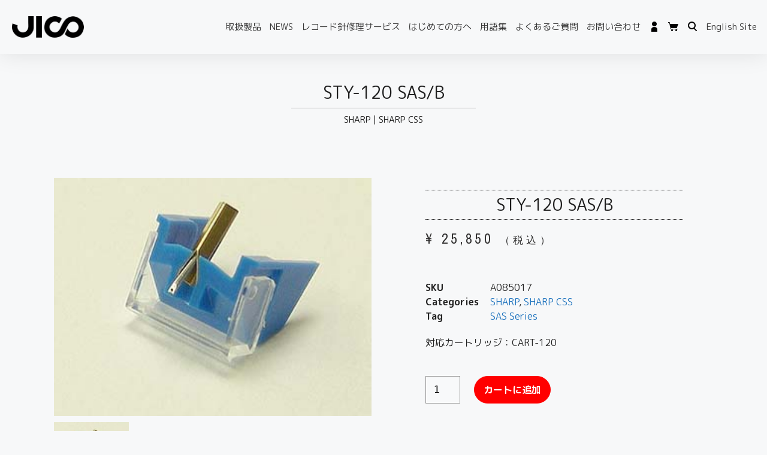

--- FILE ---
content_type: text/html; charset=UTF-8
request_url: https://jico.online/product/sty-120-sas/
body_size: 19683
content:
<!DOCTYPE html>
<html dir="ltr" lang="ja">
<head>
	<meta charset="UTF-8">
	<link rel="profile" href="https://gmpg.org/xfn/11">
	<title>STY-120 SAS/B SHARP 交換針 | JICO 日本精機宝石工業株式会社</title>

		<!-- All in One SEO 4.7.8 - aioseo.com -->
	<meta name="description" content="50-120は、SHARP（シャープ）のレコードカートリッジ：CART-120に使用できる、メーカーが製作した純正の針ではない、純正針の仕様を元にSAS仕様で製造した代替針です。※この商品はカンチレバーにボロンを用いたJICOオリジナルモデルとなります。SAS/S針、SAS/Rとは異なります。" />
	<meta name="robots" content="max-snippet:-1, max-image-preview:large, max-video-preview:-1" />
	<meta name="google-site-verification" content="P3sOYE45gNGgA_VccONOHSKSAJqvC0mmr6f6QcqfAmw" />
	<meta name="msvalidate.01" content="19B2AA20248C8AD548C355F8CD9012BC" />
	<link rel="canonical" href="https://jico.online/product/sty-120-sas/" />
	<meta name="generator" content="All in One SEO (AIOSEO) 4.7.8" />
		<meta name="google" content="nositelinkssearchbox" />
		<script type="application/ld+json" class="aioseo-schema">
			{"@context":"https:\/\/schema.org","@graph":[{"@type":"BreadcrumbList","@id":"https:\/\/jico.online\/product\/sty-120-sas\/#breadcrumblist","itemListElement":[{"@type":"ListItem","@id":"https:\/\/jico.online\/#listItem","position":1,"name":"\u5bb6","item":"https:\/\/jico.online\/","nextItem":{"@type":"ListItem","@id":"https:\/\/jico.online\/product\/sty-120-sas\/#listItem","name":"STY-120 SAS\/B"}},{"@type":"ListItem","@id":"https:\/\/jico.online\/product\/sty-120-sas\/#listItem","position":2,"name":"STY-120 SAS\/B","previousItem":{"@type":"ListItem","@id":"https:\/\/jico.online\/#listItem","name":"\u5bb6"}}]},{"@type":"ItemPage","@id":"https:\/\/jico.online\/product\/sty-120-sas\/#itempage","url":"https:\/\/jico.online\/product\/sty-120-sas\/","name":"STY-120 SAS\/B SHARP \u4ea4\u63db\u91dd | JICO \u65e5\u672c\u7cbe\u6a5f\u5b9d\u77f3\u5de5\u696d\u682a\u5f0f\u4f1a\u793e","description":"50-120\u306f\u3001SHARP\uff08\u30b7\u30e3\u30fc\u30d7\uff09\u306e\u30ec\u30b3\u30fc\u30c9\u30ab\u30fc\u30c8\u30ea\u30c3\u30b8\uff1aCART-120\u306b\u4f7f\u7528\u3067\u304d\u308b\u3001\u30e1\u30fc\u30ab\u30fc\u304c\u88fd\u4f5c\u3057\u305f\u7d14\u6b63\u306e\u91dd\u3067\u306f\u306a\u3044\u3001\u7d14\u6b63\u91dd\u306e\u4ed5\u69d8\u3092\u5143\u306bSAS\u4ed5\u69d8\u3067\u88fd\u9020\u3057\u305f\u4ee3\u66ff\u91dd\u3067\u3059\u3002\u203b\u3053\u306e\u5546\u54c1\u306f\u30ab\u30f3\u30c1\u30ec\u30d0\u30fc\u306b\u30dc\u30ed\u30f3\u3092\u7528\u3044\u305fJICO\u30aa\u30ea\u30b8\u30ca\u30eb\u30e2\u30c7\u30eb\u3068\u306a\u308a\u307e\u3059\u3002SAS\/S\u91dd\u3001SAS\/R\u3068\u306f\u7570\u306a\u308a\u307e\u3059\u3002","inLanguage":"ja","isPartOf":{"@id":"https:\/\/jico.online\/#website"},"breadcrumb":{"@id":"https:\/\/jico.online\/product\/sty-120-sas\/#breadcrumblist"},"image":{"@type":"ImageObject","url":"https:\/\/jico.online\/wp-content\/uploads\/2018\/09\/A039215.jpg","@id":"https:\/\/jico.online\/product\/sty-120-sas\/#mainImage","width":320,"height":240,"caption":"STY-120"},"primaryImageOfPage":{"@id":"https:\/\/jico.online\/product\/sty-120-sas\/#mainImage"},"datePublished":"2018-09-12T15:33:32+09:00","dateModified":"2022-05-02T08:15:06+09:00"},{"@type":"Organization","@id":"https:\/\/jico.online\/#organization","name":"JICO | \u65e5\u672c\u7cbe\u6a5f\u5b9d\u77f3\u5de5\u696d\u682a\u5f0f\u4f1a\u793e","description":"\u2013 \u4e0d\u4fbf\u306a\u30ed\u30b1\u30fc\u30b7\u30e7\u30f3\u306b\u3088\u3063\u3066\u751f\u307f\u51fa\u3055\u308c\u305f\u72ec\u81ea\u306e\u6280\u8853\u529b \u2013 \u300e\u7d30\u90e8\u306b\u307e\u3067\u5fc3\u914d\u308a\u304c\u884c\u304d\u5c4a\u3044\u305f\u3001\u300c\u304a\u3082\u3066\u306a\u3057\u300d\u306e\u69d8\u306a\u30e2\u30ce\u3065\u304f\u308a\u300f\u3053\u308c\u304c\u3001\u6211\u3005\u306e\u76ee\u6307\u3059\u300emade in Japan\u300f\u3067\u3059\u3002\u300c\u97f3\u306e\u4e16\u754c\u3092\u5b88\u308a\u305f\u3044\u300d\u3053\u308c\u304c\u3053\u3053\u6570\u5e74\u6765\u3001\u308f\u305f\u3057\u305f\u3061\u306e\u76ee\u6a19\u306e\u4e00\u3064\u3068\u306a\u3063\u3066\u3044\u307e\u3059\u3002 \u5f53\u793e\u306e\u30ec\u30b3\u30fc\u30c9\u91dd\u306f1\u672c1\u672c \u5fc3\u3092\u8fbc\u3081\u3066\u624b\u4f5c\u696d\u3067\u4f5c\u308a\u4e0a\u3052\u3066\u304a\u308a\u3001\u305d\u306e\u88fd\u6cd5\u306f\u4eca\u3082\u6614\u3082\u5909\u308f\u308a\u307e\u305b\u3093\u3002 1\u672c\u3067\u3082\u3054\u6ce8\u6587\u304c\u3042\u308b\u9650\u308a\u3001\u308f\u305f\u3057\u305f\u3061\u306f\u30ec\u30b3\u30fc\u30c9\u91dd\u3092\u3064\u304f\u308a\u7d9a\u3051\u3066\u307e\u3044\u308a\u307e\u3059\u3002","url":"https:\/\/jico.online\/","telephone":"+81120579010","logo":{"@type":"ImageObject","url":"https:\/\/jico.online\/wp-content\/uploads\/2019\/10\/jico_invoice-1.png","@id":"https:\/\/jico.online\/product\/sty-120-sas\/#organizationLogo","width":600,"height":270},"image":{"@id":"https:\/\/jico.online\/product\/sty-120-sas\/#organizationLogo"}},{"@type":"WebSite","@id":"https:\/\/jico.online\/#website","url":"https:\/\/jico.online\/","name":"JICO \u65e5\u672c\u7cbe\u6a5f\u5b9d\u77f3\u5de5\u696d\u682a\u5f0f\u4f1a\u793e","description":"\u2013 \u4e0d\u4fbf\u306a\u30ed\u30b1\u30fc\u30b7\u30e7\u30f3\u306b\u3088\u3063\u3066\u751f\u307f\u51fa\u3055\u308c\u305f\u72ec\u81ea\u306e\u6280\u8853\u529b \u2013 \u300e\u7d30\u90e8\u306b\u307e\u3067\u5fc3\u914d\u308a\u304c\u884c\u304d\u5c4a\u3044\u305f\u3001\u300c\u304a\u3082\u3066\u306a\u3057\u300d\u306e\u69d8\u306a\u30e2\u30ce\u3065\u304f\u308a\u300f\u3053\u308c\u304c\u3001\u6211\u3005\u306e\u76ee\u6307\u3059\u300emade in Japan\u300f\u3067\u3059\u3002\u300c\u97f3\u306e\u4e16\u754c\u3092\u5b88\u308a\u305f\u3044\u300d\u3053\u308c\u304c\u3053\u3053\u6570\u5e74\u6765\u3001\u308f\u305f\u3057\u305f\u3061\u306e\u76ee\u6a19\u306e\u4e00\u3064\u3068\u306a\u3063\u3066\u3044\u307e\u3059\u3002 \u5f53\u793e\u306e\u30ec\u30b3\u30fc\u30c9\u91dd\u306f1\u672c1\u672c \u5fc3\u3092\u8fbc\u3081\u3066\u624b\u4f5c\u696d\u3067\u4f5c\u308a\u4e0a\u3052\u3066\u304a\u308a\u3001\u305d\u306e\u88fd\u6cd5\u306f\u4eca\u3082\u6614\u3082\u5909\u308f\u308a\u307e\u305b\u3093\u3002 1\u672c\u3067\u3082\u3054\u6ce8\u6587\u304c\u3042\u308b\u9650\u308a\u3001\u308f\u305f\u3057\u305f\u3061\u306f\u30ec\u30b3\u30fc\u30c9\u91dd\u3092\u3064\u304f\u308a\u7d9a\u3051\u3066\u307e\u3044\u308a\u307e\u3059\u3002","inLanguage":"ja","publisher":{"@id":"https:\/\/jico.online\/#organization"}}]}
		</script>
		<!-- All in One SEO -->

<link rel="alternate" type="application/rss+xml" title="JICO 日本精機宝石工業株式会社 &raquo; フィード" href="https://jico.online/feed/" />
<link rel="alternate" type="application/rss+xml" title="JICO 日本精機宝石工業株式会社 &raquo; コメントフィード" href="https://jico.online/comments/feed/" />
<link rel='stylesheet' id='wp-block-library-css'  href='https://jico.online/wp-includes/css/dist/block-library/style.min.css?ver=b5b5dc6b5a8b649a3ee85cb91b57352c' media='all' />
<link rel='stylesheet' id='wc-block-vendors-style-css'  href='https://jico.online/wp-content/plugins/woocommerce/packages/woocommerce-blocks/build/vendors-style.css?ver=4.0.0' media='all' />
<link rel='stylesheet' id='wc-block-style-css'  href='https://jico.online/wp-content/plugins/woocommerce/packages/woocommerce-blocks/build/style.css?ver=4.0.0' media='all' />
<link rel='stylesheet' id='photoswipe-css'  href='https://jico.online/wp-content/plugins/woocommerce/assets/css/photoswipe/photoswipe.min.css?ver=4.9.2' media='all' />
<link rel='stylesheet' id='photoswipe-default-skin-css'  href='https://jico.online/wp-content/plugins/woocommerce/assets/css/photoswipe/default-skin/default-skin.min.css?ver=4.9.2' media='all' />
<link rel='stylesheet' id='woocommerce-layout-css'  href='https://jico.online/wp-content/plugins/woocommerce/assets/css/woocommerce-layout.css?ver=4.9.2' media='all' />
<link rel='stylesheet' id='woocommerce-smallscreen-css'  href='https://jico.online/wp-content/plugins/woocommerce/assets/css/woocommerce-smallscreen.css?ver=4.9.2' media='only screen and (max-width: 768px)' />
<link rel='stylesheet' id='woocommerce-general-css'  href='https://jico.online/wp-content/plugins/woocommerce/assets/css/woocommerce.css?ver=4.9.2' media='all' />
<style id='woocommerce-general-inline-css'>
.woocommerce .page-header-image-single {display: none;}.woocommerce .entry-content,.woocommerce .product .entry-summary {margin-top: 0;}.related.products {clear: both;}.checkout-subscribe-prompt.clear {visibility: visible;height: initial;width: initial;}@media (max-width:768px) {.woocommerce .woocommerce-ordering,.woocommerce-page .woocommerce-ordering {float: none;}.woocommerce .woocommerce-ordering select {max-width: 100%;}.woocommerce ul.products li.product,.woocommerce-page ul.products li.product,.woocommerce-page[class*=columns-] ul.products li.product,.woocommerce[class*=columns-] ul.products li.product {width: 100%;float: none;}}
</style>
<style id='woocommerce-inline-inline-css'>
.woocommerce form .form-row .required { visibility: visible; }
</style>
<link rel='stylesheet' id='font-awesome-css'  href='https://jico.online/wp-content/plugins/elementor/assets/lib/font-awesome/css/font-awesome.min.css?ver=4.7.0' media='all' />
<link rel='stylesheet' id='simple-line-icons-wl-css'  href='https://jico.online/wp-content/plugins/woolentor-addons/assets/css/simple-line-icons.css?ver=1.8.9' media='all' />
<link rel='stylesheet' id='htflexboxgrid-css'  href='https://jico.online/wp-content/plugins/woolentor-addons/assets/css/htflexboxgrid.css?ver=1.8.9' media='all' />
<link rel='stylesheet' id='slick-css'  href='https://jico.online/wp-content/plugins/woolentor-addons/assets/css/slick.css?ver=1.8.9' media='all' />
<link rel='stylesheet' id='woolentor-widgets-css'  href='https://jico.online/wp-content/plugins/woolentor-addons/assets/css/woolentor-widgets.css?ver=1.8.9' media='all' />
<link rel='stylesheet' id='wc-gateway-linepay-smart-payment-buttons-css'  href='https://jico.online/wp-content/plugins/woocommerce-for-japan/assets/css/linepay_button.css?ver=b5b5dc6b5a8b649a3ee85cb91b57352c' media='all' />
<link rel='stylesheet' id='generate-style-css'  href='https://jico.online/wp-content/themes/generatepress/assets/css/main.min.css?ver=3.0.3' media='all' />
<style id='generate-style-inline-css'>
body{background-color:#f7f8f9;color:#222222;}a{color:#1e73be;}a:hover, a:focus, a:active{color:#000000;}.wp-block-group__inner-container{max-width:1200px;margin-left:auto;margin-right:auto;}body, button, input, select, textarea{font-family:-apple-system, system-ui, BlinkMacSystemFont, "Segoe UI", Helvetica, Arial, sans-serif, "Apple Color Emoji", "Segoe UI Emoji", "Segoe UI Symbol";font-size:16px;}body{line-height:1.5;}.entry-content > [class*="wp-block-"]:not(:last-child){margin-bottom:1.5em;}.main-navigation .main-nav ul ul li a{font-size:14px;}.sidebar .widget, .footer-widgets .widget{font-size:17px;}h1{font-size:30px;line-height:1.5em;}h2{font-size:24px;line-height:1.5em;}h3{font-size:20px;line-height:1.5em;}@media (max-width:768px){h1{font-size:31px;}h2{font-size:27px;}h3{font-size:24px;}h4{font-size:22px;}h5{font-size:19px;}}.top-bar{background-color:#636363;color:#ffffff;}.top-bar a{color:#ffffff;}.top-bar a:hover{color:#303030;}.site-header{background-color:#ffffff;}.main-title a,.main-title a:hover{color:#222222;}.site-description{color:#757575;}.mobile-menu-control-wrapper .menu-toggle,.mobile-menu-control-wrapper .menu-toggle:hover,.mobile-menu-control-wrapper .menu-toggle:focus,.has-inline-mobile-toggle #site-navigation.toggled{background-color:rgba(0, 0, 0, 0.02);}.main-navigation,.main-navigation ul ul{background-color:#ffffff;}.main-navigation .main-nav ul li a,.menu-toggle, .main-navigation .menu-bar-items{color:#515151;}.main-navigation .main-nav ul li:hover > a,.main-navigation .main-nav ul li:focus > a, .main-navigation .main-nav ul li.sfHover > a, .main-navigation .menu-bar-item:hover > a, .main-navigation .menu-bar-item.sfHover > a{color:#7a8896;background-color:#ffffff;}button.menu-toggle:hover,button.menu-toggle:focus{color:#515151;}.main-navigation .main-nav ul li[class*="current-menu-"] > a{color:#7a8896;background-color:#ffffff;}.main-navigation .main-nav ul li[class*="current-menu-"] > a:hover,.main-navigation .main-nav ul li[class*="current-menu-"].sfHover > a{color:#7a8896;background-color:#ffffff;}.navigation-search input[type="search"],.navigation-search input[type="search"]:active, .navigation-search input[type="search"]:focus, .main-navigation .main-nav ul li.search-item.active > a, .main-navigation .menu-bar-items .search-item.active > a{color:#7a8896;background-color:#ffffff;}.main-navigation ul ul{background-color:#eaeaea;}.main-navigation .main-nav ul ul li a{color:#515151;}.main-navigation .main-nav ul ul li:hover > a,.main-navigation .main-nav ul ul li:focus > a,.main-navigation .main-nav ul ul li.sfHover > a{color:#7a8896;background-color:#eaeaea;}.main-navigation .main-nav ul ul li[class*="current-menu-"] > a{color:#7a8896;background-color:#eaeaea;}.main-navigation .main-nav ul ul li[class*="current-menu-"] > a:hover,.main-navigation .main-nav ul ul li[class*="current-menu-"].sfHover > a{color:#7a8896;background-color:#eaeaea;}.separate-containers .inside-article, .separate-containers .comments-area, .separate-containers .page-header, .one-container .container, .separate-containers .paging-navigation, .inside-page-header{background-color:#ffffff;}.entry-title a{color:#222222;}.entry-title a:hover{color:#55555e;}.entry-meta{color:#595959;}.sidebar .widget{background-color:#ffffff;}.footer-widgets{background-color:#ffffff;}.footer-widgets .widget-title{color:#000000;}.site-info{color:#ffffff;background-color:#55555e;}.site-info a{color:#ffffff;}.site-info a:hover{color:#d3d3d3;}.footer-bar .widget_nav_menu .current-menu-item a{color:#d3d3d3;}input[type="text"],input[type="email"],input[type="url"],input[type="password"],input[type="search"],input[type="tel"],input[type="number"],textarea,select{color:#666666;background-color:#fafafa;border-color:#cccccc;}input[type="text"]:focus,input[type="email"]:focus,input[type="url"]:focus,input[type="password"]:focus,input[type="search"]:focus,input[type="tel"]:focus,input[type="number"]:focus,textarea:focus,select:focus{color:#666666;background-color:#ffffff;border-color:#bfbfbf;}button,html input[type="button"],input[type="reset"],input[type="submit"],a.button,a.wp-block-button__link:not(.has-background){color:#ffffff;background-color:#55555e;}button:hover,html input[type="button"]:hover,input[type="reset"]:hover,input[type="submit"]:hover,a.button:hover,button:focus,html input[type="button"]:focus,input[type="reset"]:focus,input[type="submit"]:focus,a.button:focus,a.wp-block-button__link:not(.has-background):active,a.wp-block-button__link:not(.has-background):focus,a.wp-block-button__link:not(.has-background):hover{color:#ffffff;background-color:#3f4047;}a.generate-back-to-top{background-color:rgba( 0,0,0,0.4 );color:#ffffff;}a.generate-back-to-top:hover,a.generate-back-to-top:focus{background-color:rgba( 0,0,0,0.6 );color:#ffffff;}@media (max-width:768px){.main-navigation .menu-bar-item:hover > a, .main-navigation .menu-bar-item.sfHover > a{background:none;color:#515151;}}.inside-top-bar.grid-container{max-width:1280px;}.inside-header.grid-container{max-width:1280px;}.separate-containers .paging-navigation{padding-top:20px;padding-bottom:20px;}.entry-content .alignwide, body:not(.no-sidebar) .entry-content .alignfull{margin-left:-40px;width:calc(100% + 80px);max-width:calc(100% + 80px);}.rtl .menu-item-has-children .dropdown-menu-toggle{padding-left:20px;}.rtl .main-navigation .main-nav ul li.menu-item-has-children > a{padding-right:20px;}.footer-widgets-container.grid-container{max-width:1280px;}.inside-site-info.grid-container{max-width:1280px;}@media (max-width:768px){.separate-containers .inside-article, .separate-containers .comments-area, .separate-containers .page-header, .separate-containers .paging-navigation, .one-container .site-content, .inside-page-header, .wp-block-group__inner-container{padding:30px;}.inside-top-bar{padding-right:30px;padding-left:30px;}.inside-header{padding-right:30px;padding-left:30px;}.widget-area .widget{padding-top:30px;padding-right:30px;padding-bottom:30px;padding-left:30px;}.footer-widgets-container{padding-top:30px;padding-right:30px;padding-bottom:30px;padding-left:30px;}.inside-site-info{padding-right:30px;padding-left:30px;}.entry-content .alignwide, body:not(.no-sidebar) .entry-content .alignfull{margin-left:-30px;width:calc(100% + 60px);max-width:calc(100% + 60px);}.one-container .site-main .paging-navigation{margin-bottom:20px;}}/* End cached CSS */.is-right-sidebar{width:30%;}.is-left-sidebar{width:30%;}.site-content .content-area{width:100%;}@media (max-width:768px){.main-navigation .menu-toggle,.sidebar-nav-mobile:not(#sticky-placeholder){display:block;}.main-navigation ul,.gen-sidebar-nav,.main-navigation:not(.slideout-navigation):not(.toggled) .main-nav > ul,.has-inline-mobile-toggle #site-navigation .inside-navigation > *:not(.navigation-search):not(.main-nav){display:none;}.nav-align-right .inside-navigation,.nav-align-center .inside-navigation{justify-content:space-between;}.has-inline-mobile-toggle .mobile-menu-control-wrapper{display:flex;flex-wrap:wrap;}.has-inline-mobile-toggle .inside-header{flex-direction:row;text-align:left;flex-wrap:wrap;}.has-inline-mobile-toggle .header-widget,.has-inline-mobile-toggle #site-navigation{flex-basis:100%;}.nav-float-left .has-inline-mobile-toggle #site-navigation{order:10;}}
.elementor-template-full-width .site-content{display:block;}
</style>
<link rel='stylesheet' id='generate-child-css'  href='https://jico.online/wp-content/themes/generatepress_child/style.css?ver=1697440286' media='all' />
<link rel='stylesheet' id='elementor-icons-css'  href='https://jico.online/wp-content/plugins/elementor/assets/lib/eicons/css/elementor-icons.min.css?ver=5.11.0' media='all' />
<link rel='stylesheet' id='elementor-animations-css'  href='https://jico.online/wp-content/plugins/elementor/assets/lib/animations/animations.min.css?ver=3.2.5' media='all' />
<link rel='stylesheet' id='elementor-frontend-css'  href='https://jico.online/wp-content/plugins/elementor/assets/css/frontend.min.css?ver=3.2.5' media='all' />
<style id='elementor-frontend-inline-css'>
@font-face{font-family:eicons;src:url(https://jico.online/wp-content/plugins/elementor/assets/lib/eicons/fonts/eicons.eot?5.10.0);src:url(https://jico.online/wp-content/plugins/elementor/assets/lib/eicons/fonts/eicons.eot?5.10.0#iefix) format("embedded-opentype"),url(https://jico.online/wp-content/plugins/elementor/assets/lib/eicons/fonts/eicons.woff2?5.10.0) format("woff2"),url(https://jico.online/wp-content/plugins/elementor/assets/lib/eicons/fonts/eicons.woff?5.10.0) format("woff"),url(https://jico.online/wp-content/plugins/elementor/assets/lib/eicons/fonts/eicons.ttf?5.10.0) format("truetype"),url(https://jico.online/wp-content/plugins/elementor/assets/lib/eicons/fonts/eicons.svg?5.10.0#eicon) format("svg");font-weight:400;font-style:normal}
</style>
<link rel='stylesheet' id='elementor-post-20081-css'  href='https://jico.online/wp-content/uploads/elementor/css/post-20081.css?ver=1768460116' media='all' />
<link rel='stylesheet' id='elementor-pro-css'  href='https://jico.online/wp-content/plugins/elementor-pro/assets/css/frontend.min.css?ver=3.3.0' media='all' />
<link rel='stylesheet' id='elementor-global-css'  href='https://jico.online/wp-content/uploads/elementor/css/global.css?ver=1768460104' media='all' />
<link rel='stylesheet' id='elementor-post-20091-css'  href='https://jico.online/wp-content/uploads/elementor/css/post-20091.css?ver=1768460104' media='all' />
<link rel='stylesheet' id='elementor-post-20088-css'  href='https://jico.online/wp-content/uploads/elementor/css/post-20088.css?ver=1768460104' media='all' />
<link rel='stylesheet' id='elementor-post-20393-css'  href='https://jico.online/wp-content/uploads/elementor/css/post-20393.css?ver=1768460192' media='all' />
<link rel='stylesheet' id='google-fonts-1-css'  href='https://fonts.googleapis.com/css?family=M+PLUS+Rounded+1c%3A100%2C100italic%2C200%2C200italic%2C300%2C300italic%2C400%2C400italic%2C500%2C500italic%2C600%2C600italic%2C700%2C700italic%2C800%2C800italic%2C900%2C900italic%7CArchivo+Narrow%3A100%2C100italic%2C200%2C200italic%2C300%2C300italic%2C400%2C400italic%2C500%2C500italic%2C600%2C600italic%2C700%2C700italic%2C800%2C800italic%2C900%2C900italic&#038;display=auto&#038;ver=b5b5dc6b5a8b649a3ee85cb91b57352c' media='all' />
<link rel='stylesheet' id='elementor-icons-shared-0-css'  href='https://jico.online/wp-content/plugins/elementor/assets/lib/font-awesome/css/fontawesome.min.css?ver=5.15.1' media='all' />
<link rel='stylesheet' id='elementor-icons-fa-solid-css'  href='https://jico.online/wp-content/plugins/elementor/assets/lib/font-awesome/css/solid.min.css?ver=5.15.1' media='all' />
<script src='https://jico.online/wp-includes/js/jquery/jquery.min.js?ver=3.5.1' id='jquery-core-js'></script>
<script src='https://jico.online/wp-includes/js/jquery/jquery-migrate.min.js?ver=3.3.2' id='jquery-migrate-js'></script>

<!-- Google tag (gtag.js) snippet added by Site Kit -->

<!-- Google アナリティクス スニペット (Site Kit が追加) -->
<script src='https://www.googletagmanager.com/gtag/js?id=GT-K55FRH6R' id='google_gtagjs-js' async></script>
<script id='google_gtagjs-js-after'>
window.dataLayer = window.dataLayer || [];function gtag(){dataLayer.push(arguments);}
gtag("set","linker",{"domains":["jico.online"]});
gtag("js", new Date());
gtag("set", "developer_id.dZTNiMT", true);
gtag("config", "GT-K55FRH6R");
</script>

<!-- End Google tag (gtag.js) snippet added by Site Kit -->
<meta name="generator" content="Site Kit by Google 1.127.0" />		<script>
			( function() {
				window.onpageshow = function( event ) {
					// Defined window.wpforms means that a form exists on a page.
					// If so and back/forward button has been clicked,
					// force reload a page to prevent the submit button state stuck.
					if ( typeof window.wpforms !== 'undefined' && event.persisted ) {
						window.location.reload();
					}
				};
			}() );
		</script>
		<meta name="viewport" content="width=device-width, initial-scale=1">	<noscript><style>.woocommerce-product-gallery{ opacity: 1 !important; }</style></noscript>
	<!-- Google tag (gtag.js) -->
<script async src="https://www.googletagmanager.com/gtag/js?id=G-99KK9V8182"></script>
<script>
  window.dataLayer = window.dataLayer || [];
  function gtag(){dataLayer.push(arguments);}
  gtag('js', new Date());

  gtag('config', 'G-99KK9V8182');
</script>
<noscript><style>.lazyload[data-src]{display:none !important;}</style></noscript><style>.lazyload{background-image:none !important;}.lazyload:before{background-image:none !important;}</style><meta name="generator" content="Powered by Slider Revolution 6.6.14 - responsive, Mobile-Friendly Slider Plugin for WordPress with comfortable drag and drop interface." />
<link rel="icon" href="https://jico.online/wp-content/uploads/2021/05/cropped-cropped-favicon2-32x32.png" sizes="32x32" />
<link rel="icon" href="https://jico.online/wp-content/uploads/2021/05/cropped-cropped-favicon2-192x192.png" sizes="192x192" />
<link rel="apple-touch-icon" href="https://jico.online/wp-content/uploads/2021/05/cropped-cropped-favicon2-180x180.png" />
<meta name="msapplication-TileImage" content="https://jico.online/wp-content/uploads/2021/05/cropped-cropped-favicon2-270x270.png" />
<script>function setREVStartSize(e){
			//window.requestAnimationFrame(function() {
				window.RSIW = window.RSIW===undefined ? window.innerWidth : window.RSIW;
				window.RSIH = window.RSIH===undefined ? window.innerHeight : window.RSIH;
				try {
					var pw = document.getElementById(e.c).parentNode.offsetWidth,
						newh;
					pw = pw===0 || isNaN(pw) || (e.l=="fullwidth" || e.layout=="fullwidth") ? window.RSIW : pw;
					e.tabw = e.tabw===undefined ? 0 : parseInt(e.tabw);
					e.thumbw = e.thumbw===undefined ? 0 : parseInt(e.thumbw);
					e.tabh = e.tabh===undefined ? 0 : parseInt(e.tabh);
					e.thumbh = e.thumbh===undefined ? 0 : parseInt(e.thumbh);
					e.tabhide = e.tabhide===undefined ? 0 : parseInt(e.tabhide);
					e.thumbhide = e.thumbhide===undefined ? 0 : parseInt(e.thumbhide);
					e.mh = e.mh===undefined || e.mh=="" || e.mh==="auto" ? 0 : parseInt(e.mh,0);
					if(e.layout==="fullscreen" || e.l==="fullscreen")
						newh = Math.max(e.mh,window.RSIH);
					else{
						e.gw = Array.isArray(e.gw) ? e.gw : [e.gw];
						for (var i in e.rl) if (e.gw[i]===undefined || e.gw[i]===0) e.gw[i] = e.gw[i-1];
						e.gh = e.el===undefined || e.el==="" || (Array.isArray(e.el) && e.el.length==0)? e.gh : e.el;
						e.gh = Array.isArray(e.gh) ? e.gh : [e.gh];
						for (var i in e.rl) if (e.gh[i]===undefined || e.gh[i]===0) e.gh[i] = e.gh[i-1];
											
						var nl = new Array(e.rl.length),
							ix = 0,
							sl;
						e.tabw = e.tabhide>=pw ? 0 : e.tabw;
						e.thumbw = e.thumbhide>=pw ? 0 : e.thumbw;
						e.tabh = e.tabhide>=pw ? 0 : e.tabh;
						e.thumbh = e.thumbhide>=pw ? 0 : e.thumbh;
						for (var i in e.rl) nl[i] = e.rl[i]<window.RSIW ? 0 : e.rl[i];
						sl = nl[0];
						for (var i in nl) if (sl>nl[i] && nl[i]>0) { sl = nl[i]; ix=i;}
						var m = pw>(e.gw[ix]+e.tabw+e.thumbw) ? 1 : (pw-(e.tabw+e.thumbw)) / (e.gw[ix]);
						newh =  (e.gh[ix] * m) + (e.tabh + e.thumbh);
					}
					var el = document.getElementById(e.c);
					if (el!==null && el) el.style.height = newh+"px";
					el = document.getElementById(e.c+"_wrapper");
					if (el!==null && el) {
						el.style.height = newh+"px";
						el.style.display = "block";
					}
				} catch(e){
					console.log("Failure at Presize of Slider:" + e)
				}
			//});
		  };</script>
		<style id="wp-custom-css">
			table.woocommerce-table.woocommerce-table--custom-fields.shop_table.custom-fields,
.woocommerce-account .woocommerce-MyAccount-content .woocommerce-customer-details{
    display: none;
}
.woocommerce-form-coupon-toggle{
	margin-top:20px;
}
#billing_first_name_field{float:right;}
#billing_city_field{clear:all;}		</style>
		<style id="wpforms-css-vars-root">
				:root {
					--wpforms-field-border-radius: 3px;
--wpforms-field-border-style: solid;
--wpforms-field-border-size: 1px;
--wpforms-field-background-color: #ffffff;
--wpforms-field-border-color: rgba( 0, 0, 0, 0.25 );
--wpforms-field-border-color-spare: rgba( 0, 0, 0, 0.25 );
--wpforms-field-text-color: rgba( 0, 0, 0, 0.7 );
--wpforms-field-menu-color: #ffffff;
--wpforms-label-color: rgba( 0, 0, 0, 0.85 );
--wpforms-label-sublabel-color: rgba( 0, 0, 0, 0.55 );
--wpforms-label-error-color: #d63637;
--wpforms-button-border-radius: 3px;
--wpforms-button-border-style: none;
--wpforms-button-border-size: 1px;
--wpforms-button-background-color: #066aab;
--wpforms-button-border-color: #066aab;
--wpforms-button-text-color: #ffffff;
--wpforms-page-break-color: #066aab;
--wpforms-background-image: none;
--wpforms-background-position: center center;
--wpforms-background-repeat: no-repeat;
--wpforms-background-size: cover;
--wpforms-background-width: 100px;
--wpforms-background-height: 100px;
--wpforms-background-color: rgba( 0, 0, 0, 0 );
--wpforms-background-url: none;
--wpforms-container-padding: 0px;
--wpforms-container-border-style: none;
--wpforms-container-border-width: 1px;
--wpforms-container-border-color: #000000;
--wpforms-container-border-radius: 3px;
--wpforms-field-size-input-height: 43px;
--wpforms-field-size-input-spacing: 15px;
--wpforms-field-size-font-size: 16px;
--wpforms-field-size-line-height: 19px;
--wpforms-field-size-padding-h: 14px;
--wpforms-field-size-checkbox-size: 16px;
--wpforms-field-size-sublabel-spacing: 5px;
--wpforms-field-size-icon-size: 1;
--wpforms-label-size-font-size: 16px;
--wpforms-label-size-line-height: 19px;
--wpforms-label-size-sublabel-font-size: 14px;
--wpforms-label-size-sublabel-line-height: 17px;
--wpforms-button-size-font-size: 17px;
--wpforms-button-size-height: 41px;
--wpforms-button-size-padding-h: 15px;
--wpforms-button-size-margin-top: 10px;
--wpforms-container-shadow-size-box-shadow: none;

				}
			</style></head>

<body class="product-template-default single single-product postid-10364 wp-custom-logo wp-embed-responsive theme-generatepress woocommerce woocommerce-page woocommerce-no-js woolentor_current_theme_ no-sidebar nav-float-right separate-containers header-aligned-left dropdown-hover featured-image-active elementor-page-20400 elementor-default elementor-template-full-width elementor-kit-20081 elementor-page-20393 full-width-content" itemtype="https://schema.org/Blog" itemscope>
<script data-cfasync="false">var ewww_webp_supported=false;</script>
	<a class="screen-reader-text skip-link" href="#content" title="コンテンツへスキップ">コンテンツへスキップ</a>		<div data-elementor-type="header" data-elementor-id="20091" class="elementor elementor-20091 elementor-location-header" data-elementor-settings="[]">
		<div class="elementor-section-wrap">
					<header class="elementor-section elementor-top-section elementor-element elementor-element-79a8e360 elementor-section-content-middle elementor-section-full_width elementor-section-height-default elementor-section-height-default" data-id="79a8e360" data-element_type="section">
						<div class="elementor-container elementor-column-gap-no">
					<div class="elementor-column elementor-col-50 elementor-top-column elementor-element elementor-element-45f19e7" data-id="45f19e7" data-element_type="column">
			<div class="elementor-widget-wrap elementor-element-populated">
								<div class="elementor-element elementor-element-e489bd6 elementor-widget elementor-widget-theme-site-logo elementor-widget-image" data-id="e489bd6" data-element_type="widget" data-widget_type="theme-site-logo.default">
				<div class="elementor-widget-container">
																<a href="https://jico.online">
							<img width="250" height="77" src="[data-uri]" class="attachment-full size-full lazyload" alt="" data-src="https://jico.online/wp-content/uploads/2021/07/cropped-logo_250blk.png" loading="lazy" /><noscript><img width="250" height="77" src="https://jico.online/wp-content/uploads/2021/07/cropped-logo_250blk.png" class="attachment-full size-full" alt="" data-eio="l" /></noscript>								</a>
															</div>
				</div>
					</div>
		</div>
				<div class="elementor-column elementor-col-50 elementor-top-column elementor-element elementor-element-69ed5b44" data-id="69ed5b44" data-element_type="column">
			<div class="elementor-widget-wrap elementor-element-populated">
								<div class="elementor-element elementor-element-60273bc0 elementor-nav-menu__align-right elementor-nav-menu--stretch elementor-nav-menu--dropdown-tablet elementor-nav-menu__text-align-aside elementor-nav-menu--toggle elementor-nav-menu--burger elementor-widget elementor-widget-nav-menu" data-id="60273bc0" data-element_type="widget" data-settings="{&quot;full_width&quot;:&quot;stretch&quot;,&quot;layout&quot;:&quot;horizontal&quot;,&quot;submenu_icon&quot;:{&quot;value&quot;:&quot;fas fa-caret-down&quot;,&quot;library&quot;:&quot;fa-solid&quot;},&quot;toggle&quot;:&quot;burger&quot;}" data-widget_type="nav-menu.default">
				<div class="elementor-widget-container">
						<nav migration_allowed="1" migrated="0" role="navigation" class="elementor-nav-menu--main elementor-nav-menu__container elementor-nav-menu--layout-horizontal e--pointer-overline e--animation-fade"><ul id="menu-1-60273bc0" class="elementor-nav-menu"><li class="menu-item menu-item-type-post_type menu-item-object-page menu-item-20098"><a href="https://jico.online/product/" class="elementor-item">取扱製品</a></li>
<li class="menu-item menu-item-type-post_type menu-item-object-page menu-item-20107"><a href="https://jico.online/%e6%96%b0%e7%9d%80%e6%83%85%e5%a0%b1/" class="elementor-item">NEWS</a></li>
<li class="menu-item menu-item-type-post_type menu-item-object-page menu-item-20974"><a href="https://jico.online/stylus-repair/" class="elementor-item">レコード針修理サービス</a></li>
<li class="menu-item menu-item-type-post_type menu-item-object-page menu-item-20978"><a href="https://jico.online/change-stylus/" class="elementor-item">はじめての方へ</a></li>
<li class="menu-item menu-item-type-custom menu-item-object-custom menu-item-29423"><a href="https://jico.online/2023/06/07/glossary/" class="elementor-item">用語集</a></li>
<li class="menu-item menu-item-type-post_type menu-item-object-page menu-item-20111"><a href="https://jico.online/%e3%82%88%e3%81%8f%e3%81%82%e3%82%8b%e3%81%94%e8%b3%aa%e5%95%8f/" class="elementor-item">よくあるご質問</a></li>
<li class="menu-item menu-item-type-post_type menu-item-object-page menu-item-20112"><a href="https://jico.online/%e3%81%8a%e5%95%8f%e3%81%84%e5%90%88%e3%82%8f%e3%81%9b/" class="elementor-item">お問い合わせ</a></li>
<li class="menu-item menu-item-type-post_type menu-item-object-page menu-item-20113"><a href="https://jico.online/shop/my-account/" class="elementor-item"><img src="[data-uri]" data-src="https://jico.online/wp-content/uploads/2021/05/my-accout.png" class="lazyload"><noscript><img src="https://jico.online/wp-content/uploads/2021/05/my-accout.png" data-eio="l"></noscript></a></li>
<li class="menu-item menu-item-type-post_type menu-item-object-page menu-item-20115"><a href="https://jico.online/shop/cart/" class="elementor-item"><img src="[data-uri]" data-src="https://jico.online/wp-content/uploads/2021/05/cart.png" class="lazyload"><noscript><img src="https://jico.online/wp-content/uploads/2021/05/cart.png" data-eio="l"></noscript></a></li>
<li class="menu-item menu-item-type-post_type menu-item-object-page menu-item-29421"><a href="https://jico.online/search/" class="elementor-item"><img src="[data-uri]" data-src="https://jico.online/wp-content/uploads/2021/05/search.png" class="lazyload"><noscript><img src="https://jico.online/wp-content/uploads/2021/05/search.png" data-eio="l"></noscript></a></li>
<li class="menu-item menu-item-type-custom menu-item-object-custom menu-item-41049"><a href="https://www.jico-stylus.com/" class="elementor-item">English Site</a></li>
</ul></nav>
					<div class="elementor-menu-toggle" role="button" tabindex="0" aria-label="Menu Toggle" aria-expanded="false">
			<i class="eicon-menu-bar" aria-hidden="true" role="presentation"></i>
			<span class="elementor-screen-only">メニュー</span>
		</div>
			<nav class="elementor-nav-menu--dropdown elementor-nav-menu__container" role="navigation" aria-hidden="true"><ul id="menu-2-60273bc0" class="elementor-nav-menu"><li class="menu-item menu-item-type-post_type menu-item-object-page menu-item-20098"><a href="https://jico.online/product/" class="elementor-item" tabindex="-1">取扱製品</a></li>
<li class="menu-item menu-item-type-post_type menu-item-object-page menu-item-20107"><a href="https://jico.online/%e6%96%b0%e7%9d%80%e6%83%85%e5%a0%b1/" class="elementor-item" tabindex="-1">NEWS</a></li>
<li class="menu-item menu-item-type-post_type menu-item-object-page menu-item-20974"><a href="https://jico.online/stylus-repair/" class="elementor-item" tabindex="-1">レコード針修理サービス</a></li>
<li class="menu-item menu-item-type-post_type menu-item-object-page menu-item-20978"><a href="https://jico.online/change-stylus/" class="elementor-item" tabindex="-1">はじめての方へ</a></li>
<li class="menu-item menu-item-type-custom menu-item-object-custom menu-item-29423"><a href="https://jico.online/2023/06/07/glossary/" class="elementor-item" tabindex="-1">用語集</a></li>
<li class="menu-item menu-item-type-post_type menu-item-object-page menu-item-20111"><a href="https://jico.online/%e3%82%88%e3%81%8f%e3%81%82%e3%82%8b%e3%81%94%e8%b3%aa%e5%95%8f/" class="elementor-item" tabindex="-1">よくあるご質問</a></li>
<li class="menu-item menu-item-type-post_type menu-item-object-page menu-item-20112"><a href="https://jico.online/%e3%81%8a%e5%95%8f%e3%81%84%e5%90%88%e3%82%8f%e3%81%9b/" class="elementor-item" tabindex="-1">お問い合わせ</a></li>
<li class="menu-item menu-item-type-post_type menu-item-object-page menu-item-20113"><a href="https://jico.online/shop/my-account/" class="elementor-item" tabindex="-1"><img src="[data-uri]" data-src="https://jico.online/wp-content/uploads/2021/05/my-accout.png" class="lazyload"><noscript><img src="https://jico.online/wp-content/uploads/2021/05/my-accout.png" data-eio="l"></noscript></a></li>
<li class="menu-item menu-item-type-post_type menu-item-object-page menu-item-20115"><a href="https://jico.online/shop/cart/" class="elementor-item" tabindex="-1"><img src="[data-uri]" data-src="https://jico.online/wp-content/uploads/2021/05/cart.png" class="lazyload"><noscript><img src="https://jico.online/wp-content/uploads/2021/05/cart.png" data-eio="l"></noscript></a></li>
<li class="menu-item menu-item-type-post_type menu-item-object-page menu-item-29421"><a href="https://jico.online/search/" class="elementor-item" tabindex="-1"><img src="[data-uri]" data-src="https://jico.online/wp-content/uploads/2021/05/search.png" class="lazyload"><noscript><img src="https://jico.online/wp-content/uploads/2021/05/search.png" data-eio="l"></noscript></a></li>
<li class="menu-item menu-item-type-custom menu-item-object-custom menu-item-41049"><a href="https://www.jico-stylus.com/" class="elementor-item" tabindex="-1">English Site</a></li>
</ul></nav>
				</div>
				</div>
					</div>
		</div>
							</div>
		</header>
				</div>
		</div>
		
	<div id="page" class="site grid-container container hfeed">
				<div id="content" class="site-content">
			<div class="woocommerce-notices-wrapper"></div>		<div data-elementor-type="product" data-elementor-id="20393" class="elementor elementor-20393 elementor-location-single post-10364 product type-product status-publish has-post-thumbnail product_cat-sharp product_cat-sharp-css product_tag-sas-series first instock taxable shipping-taxable purchasable product-type-simple product" data-elementor-settings="[]">
		<div class="elementor-section-wrap">
					<section class="elementor-section elementor-top-section elementor-element elementor-element-de85c5b elementor-section-full_width elementor-section-height-default elementor-section-height-default" data-id="de85c5b" data-element_type="section">
						<div class="elementor-container elementor-column-gap-no">
					<div class="elementor-column elementor-col-100 elementor-top-column elementor-element elementor-element-1df63d0a" data-id="1df63d0a" data-element_type="column">
			<div class="elementor-widget-wrap elementor-element-populated">
								<div class="elementor-element elementor-element-72eff235 elementor-widget elementor-widget-heading" data-id="72eff235" data-element_type="widget" data-widget_type="heading.default">
				<div class="elementor-widget-container">
			<h1 class="elementor-heading-title elementor-size-large">STY-120 SAS/B</h1>		</div>
				</div>
				<div class="elementor-element elementor-element-3528f884 elementor-widget-divider--view-line elementor-widget elementor-widget-divider" data-id="3528f884" data-element_type="widget" data-widget_type="divider.default">
				<div class="elementor-widget-container">
					<div class="elementor-divider">
			<span class="elementor-divider-separator">
						</span>
		</div>
				</div>
				</div>
				<div class="elementor-element elementor-element-1d83d505 elementor-widget elementor-widget-heading" data-id="1d83d505" data-element_type="widget" data-widget_type="heading.default">
				<div class="elementor-widget-container">
			<h2 class="elementor-heading-title elementor-size-small"><a href="https://jico.online/product-category/sharp/" rel="tag">SHARP</a> | <a href="https://jico.online/product-category/sharp-css/" rel="tag">SHARP CSS</a></h2>		</div>
				</div>
					</div>
		</div>
							</div>
		</section>
				<section class="elementor-section elementor-top-section elementor-element elementor-element-2e5d09c2 elementor-section-boxed elementor-section-height-default elementor-section-height-default" data-id="2e5d09c2" data-element_type="section">
						<div class="elementor-container elementor-column-gap-wide">
					<div class="elementor-column elementor-col-50 elementor-top-column elementor-element elementor-element-7f1df90c" data-id="7f1df90c" data-element_type="column" data-settings="{&quot;background_background&quot;:&quot;classic&quot;}">
			<div class="elementor-widget-wrap elementor-element-populated">
								<div class="elementor-element elementor-element-292115f0 elementor-widget elementor-widget-wl-product-thumbnails-image" data-id="292115f0" data-element_type="widget" data-widget_type="wl-product-thumbnails-image.default">
				<div class="elementor-widget-container">
			
                <div class="wlpro-product-thumbnails images thumbnails-tab-position-bottom thumbnails-layout-tab">
            <div class="wl-thumbnails-image-area">
                
                                        <div class="woocommerce-product-gallery__image">
                        <img width="320" height="240" src="[data-uri]" class="wp-post-image lazyload" alt="STY-120"   data-src="https://jico.online/wp-content/uploads/2018/09/A039215.jpg" loading="lazy" data-srcset="https://jico.online/wp-content/uploads/2018/09/A039215.jpg 320w, https://jico.online/wp-content/uploads/2018/09/A039215-300x225.jpg 300w" data-sizes="auto" /><noscript><img width="320" height="240" src="https://jico.online/wp-content/uploads/2018/09/A039215.jpg" class="wp-post-image" alt="STY-120" srcset="https://jico.online/wp-content/uploads/2018/09/A039215.jpg 320w, https://jico.online/wp-content/uploads/2018/09/A039215-300x225.jpg 300w" sizes="(max-width: 320px) 100vw, 320px" data-eio="l" /></noscript>                    </div>
                                            <ul class="woolentor-thumbanis-image">
                            <li data-wlimage="https://jico.online/wp-content/uploads/2018/09/A039215.jpg"><img width="100" height="100" src="[data-uri]" class="attachment-woocommerce_gallery_thumbnail size-woocommerce_gallery_thumbnail lazyload" alt="STY-120"   data-src="https://jico.online/wp-content/uploads/2018/09/A039215-100x100.jpg" loading="lazy" data-srcset="https://jico.online/wp-content/uploads/2018/09/A039215-100x100.jpg 100w, https://jico.online/wp-content/uploads/2018/09/A039215-150x150.jpg 150w" data-sizes="auto" /><noscript><img width="100" height="100" src="https://jico.online/wp-content/uploads/2018/09/A039215-100x100.jpg" class="attachment-woocommerce_gallery_thumbnail size-woocommerce_gallery_thumbnail" alt="STY-120" srcset="https://jico.online/wp-content/uploads/2018/09/A039215-100x100.jpg 100w, https://jico.online/wp-content/uploads/2018/09/A039215-150x150.jpg 150w" sizes="(max-width: 100px) 100vw, 100px" data-eio="l" /></noscript></li>                        </ul>
                    
                            </div>
        </div>
        
        
        		</div>
				</div>
					</div>
		</div>
				<div class="elementor-column elementor-col-50 elementor-top-column elementor-element elementor-element-6aa51d7" data-id="6aa51d7" data-element_type="column">
			<div class="elementor-widget-wrap elementor-element-populated">
								<div class="elementor-element elementor-element-5f2d5dda elementor-widget elementor-widget-woocommerce-product-title elementor-page-title elementor-widget-heading" data-id="5f2d5dda" data-element_type="widget" id="products_titles" data-widget_type="woocommerce-product-title.default">
				<div class="elementor-widget-container">
			<h1 class="product_title entry-title elementor-heading-title elementor-size-default">STY-120 SAS/B</h1>		</div>
				</div>
				<div class="elementor-element elementor-element-3fd917fe elementor-product-price-block-yes elementor-widget elementor-widget-woocommerce-product-price" data-id="3fd917fe" data-element_type="widget" data-widget_type="woocommerce-product-price.default">
				<div class="elementor-widget-container">
			<p class="price"><span class="woocommerce-Price-amount amount"><bdi><span class="woocommerce-Price-currencySymbol">&yen;</span>&nbsp;25,850</bdi></span> <small class="woocommerce-price-suffix">（税込）</small></p>
		</div>
				</div>
				<div class="elementor-element elementor-element-7796990d elementor-woo-meta--view-table elementor-widget elementor-widget-woocommerce-product-meta" data-id="7796990d" data-element_type="widget" data-widget_type="woocommerce-product-meta.default">
				<div class="elementor-widget-container">
					<div class="product_meta">

			
							<span class="sku_wrapper detail-container"><span class="detail-label">SKU</span> <span class="sku">A085017</span></span>
			
							<span class="posted_in detail-container"><span class="detail-label">Categories</span> <span class="detail-content"><a href="https://jico.online/product-category/sharp/" rel="tag">SHARP</a>, <a href="https://jico.online/product-category/sharp-css/" rel="tag">SHARP CSS</a></span></span>
			
							<span class="tagged_as detail-container"><span class="detail-label">Tag</span> <span class="detail-content"><a href="https://jico.online/product-tag/sas-series/" rel="tag">SAS Series</a></span></span>
			
			
		</div>
				</div>
				</div>
				<div class="elementor-element elementor-element-72eacf3c elementor-widget elementor-widget-wl-single-product-short-description" data-id="72eacf3c" data-element_type="widget" data-widget_type="wl-single-product-short-description.default">
				<div class="elementor-widget-container">
			<div class="woocommerce-product-details__short-description">
	<p>対応カートリッジ：CART-120</p>
</div>
		</div>
				</div>
				<div class="elementor-element elementor-element-7b4f72d8 elementor-widget elementor-widget-woocommerce-product-add-to-cart" data-id="7b4f72d8" data-element_type="widget" data-widget_type="woocommerce-product-add-to-cart.default">
				<div class="elementor-widget-container">
			
		<div class="elementor-add-to-cart elementor-product-simple">
			
	
	<form class="cart" action="https://jico.online/product/sty-120-sas/" method="post" enctype='multipart/form-data'>
		
			<div class="quantity">
				<label class="screen-reader-text" for="quantity_696dfdb383e53">STY-120 SAS/B個</label>
		<input
			type="number"
			id="quantity_696dfdb383e53"
			class="input-text qty text"
			step="1"
			min="1"
			max="5"
			name="quantity"
			value="1"
			title="数"
			size="4"
			placeholder=""
			inputmode="numeric" />
			</div>
	
		<button type="submit" name="add-to-cart" value="10364" class="single_add_to_cart_button button alt">カートに追加</button>

			</form>

	
		</div>

				</div>
				</div>
					</div>
		</div>
							</div>
		</section>
				<section class="elementor-section elementor-top-section elementor-element elementor-element-603b519d elementor-section-boxed elementor-section-height-default elementor-section-height-default" data-id="603b519d" data-element_type="section">
						<div class="elementor-container elementor-column-gap-default">
					<div class="elementor-column elementor-col-100 elementor-top-column elementor-element elementor-element-6ddb66a1" data-id="6ddb66a1" data-element_type="column">
			<div class="elementor-widget-wrap elementor-element-populated">
								<div class="elementor-element elementor-element-243a8841 elementor-widget elementor-widget-wl-product-data-tabs" data-id="243a8841" data-element_type="widget" data-widget_type="wl-product-data-tabs.default">
				<div class="elementor-widget-container">
			
	<div class="woocommerce-tabs wc-tabs-wrapper">
		<ul class="tabs wc-tabs" role="tablist">
							<li class="description_tab" id="tab-title-description" role="tab" aria-controls="tab-description">
					<a href="#tab-description">
						製品について					</a>
				</li>
							<li class="additional_information_tab" id="tab-title-additional_information" role="tab" aria-controls="tab-additional_information">
					<a href="#tab-additional_information">
						製品の仕様					</a>
				</li>
					</ul>
					<div class="woocommerce-Tabs-panel woocommerce-Tabs-panel--description panel entry-content wc-tab" id="tab-description" role="tabpanel" aria-labelledby="tab-title-description">
				
	<h2>製品について</h2>

<p>50-120は、SHARP（シャープ）のレコードカートリッジ：CART-120に使用できる、メーカーが製作した純正の針ではない、純正針の仕様を元にSAS仕様で製造した代替針です。<br />
※この商品はカンチレバーにボロンを用いたJICOオリジナルモデルとなります。SAS/S針、SAS/Rとは異なります。</p>
<p>この代替針（交換針）は「SASチップ」、「ボロンカンチレバー」タイプです。<br />
当社独自のレコード針であるSASシリーズ（Super Analog Stylus）は、特殊な先端形状によって音溝との針先の線接触を実現し、同時に音溝と針先との摩擦を低減するという、二律背反する条件を実現したレコード針です。高音及び低音の再現性に優れ、更に長寿命化約500時間を実現しました。<br />
当社独自の高品位＆長寿命モデルです。</p>
<p>【使用上のご注意】<br />
上記に記載の「一般的な寿命」は、あくまで目安です。実際の使用時間が「一般的な寿命時間以下」であっても、使用状況（指定針圧以外での負担の掛かる使用やホコリ等が多い環境での使用等）や経年劣化等によりご使用いただけなくなる場合があります。<br />
また、SASは必ず指定針圧（1.25±0.25）でご使用ください。これ以上重い針圧でご使用になりますと、針先の破損やレコードの音溝を傷める原因となります。</p>
<p>【製品・その他に関するご注意】<br />
レコード針の針先に触れると正常な状態で使用出来なくなるばかりか、ケガの原因となりますので取り扱いには充分ご注意ください。/ノブカラー等の製品の仕様・規格及び外観は、改良のため予告なく変更する場合があります。予めご了承ください。/レコード針及びアクセサリー類は、直射日光や高温多湿を避け、幼児の手の届かない場所で保管してください。/掲載している製品画像と実際の製品の色目は、画質の関係により若干異なる場合があります。/商品ページに記載されている社名及びその他の名称は各社の商標、または登録商標です。</p>
<p>【JICOとは】<br />
明治6年　技術の始まりは「縫い針」<br />
「音の世界を守りたい」これがここ数年来、私たちの目標の一つとなっています。<br />
レコード針は、1本1本を職人が心を込めてつくり上げています。<br />
その製造方法と工程は、今も昔も変わりません。<br />
1本でも需要がある限り、レコード針をつくり続けてまいります。</p>
			</div>
					<div class="woocommerce-Tabs-panel woocommerce-Tabs-panel--additional_information panel entry-content wc-tab" id="tab-additional_information" role="tabpanel" aria-labelledby="tab-title-additional_information">
				
	<h2>製品の仕様</h2>

<table class="woocommerce-product-attributes shop_attributes">
			<tr class="woocommerce-product-attributes-item woocommerce-product-attributes-item--attribute_pa_jico-no">
			<th class="woocommerce-product-attributes-item__label">JICO No</th>
			<td class="woocommerce-product-attributes-item__value"><p>50-120</p>
</td>
		</tr>
			<tr class="woocommerce-product-attributes-item woocommerce-product-attributes-item--attribute_pa_%e5%bd%a2%e5%bc%8f">
			<th class="woocommerce-product-attributes-item__label">形式</th>
			<td class="woocommerce-product-attributes-item__value"><p>MM</p>
</td>
		</tr>
			<tr class="woocommerce-product-attributes-item woocommerce-product-attributes-item--attribute_pa_stylus-chip">
			<th class="woocommerce-product-attributes-item__label">チップ形状</th>
			<td class="woocommerce-product-attributes-item__value"><p>SAS/B</p>
</td>
		</tr>
			<tr class="woocommerce-product-attributes-item woocommerce-product-attributes-item--attribute_pa_%e9%87%9d%e5%9c%a7">
			<th class="woocommerce-product-attributes-item__label">針圧</th>
			<td class="woocommerce-product-attributes-item__value"><p>1.0-1.5</p>
</td>
		</tr>
			<tr class="woocommerce-product-attributes-item woocommerce-product-attributes-item--attribute_pa_jan-code">
			<th class="woocommerce-product-attributes-item__label">JAN Code</th>
			<td class="woocommerce-product-attributes-item__value"><p>850175</p>
</td>
		</tr>
			<tr class="woocommerce-product-attributes-item woocommerce-product-attributes-item--attribute_pa_%e5%af%be%e5%bf%9c%e3%82%ab%e3%83%bc%e3%83%88%e3%83%aa%e3%83%83%e3%82%b8">
			<th class="woocommerce-product-attributes-item__label">対応カートリッジ</th>
			<td class="woocommerce-product-attributes-item__value"><p>CART-120</p>
</td>
		</tr>
			<tr class="woocommerce-product-attributes-item woocommerce-product-attributes-item--attribute_pa_%e5%af%be%e5%bf%9c%e3%83%97%e3%83%ac%e3%83%bc%e3%83%a4%e3%83%bc">
			<th class="woocommerce-product-attributes-item__label">対応プレーヤー</th>
			<td class="woocommerce-product-attributes-item__value"><p>,,</p>
</td>
		</tr>
	</table>
			</div>
		
			</div>

		</div>
				</div>
					</div>
		</div>
							</div>
		</section>
				<section class="elementor-section elementor-top-section elementor-element elementor-element-7d290bdd elementor-reverse-mobile elementor-section-boxed elementor-section-height-default elementor-section-height-default" data-id="7d290bdd" data-element_type="section">
						<div class="elementor-container elementor-column-gap-wide">
					<div class="elementor-column elementor-col-100 elementor-top-column elementor-element elementor-element-573ef797" data-id="573ef797" data-element_type="column">
			<div class="elementor-widget-wrap elementor-element-populated">
								<div class="elementor-element elementor-element-6c3395d6 elementor-widget elementor-widget-heading" data-id="6c3395d6" data-element_type="widget" data-widget_type="heading.default">
				<div class="elementor-widget-container">
			<h2 class="elementor-heading-title elementor-size-default">関連商品</h2>		</div>
				</div>
				<div class="elementor-element elementor-element-227e7d36 elementor-products-columns-tablet-2 elementor-products-columns-mobile-2 elementor-product-loop-item--align-center elementor-products-columns-4 elementor-products-grid elementor-wc-products show-heading-yes elementor-widget elementor-widget-woocommerce-product-related" data-id="227e7d36" data-element_type="widget" data-widget_type="woocommerce-product-related.default">
				<div class="elementor-widget-container">
			
	<section class="related products">

					<h2>関連商品</h2>
				
		<ul class="products columns-4">

			
					<li class="product type-product post-30304 status-publish first instock product_cat-sharp product_cat-sharp-rs product_tag-sd has-post-thumbnail taxable shipping-taxable purchasable product-type-simple">
	<a href="https://jico.online/product/sty-107-sd/" class="woocommerce-LoopProduct-link woocommerce-loop-product__link"><img width="300" height="300" src="[data-uri]" class="attachment-woocommerce_thumbnail size-woocommerce_thumbnail lazyload" alt=""   data-src="https://jico.online/wp-content/uploads/2018/09/50-1072-300x300.jpg" loading="lazy" data-srcset="https://jico.online/wp-content/uploads/2018/09/50-1072-300x300.jpg 300w, https://jico.online/wp-content/uploads/2018/09/50-1072-150x150.jpg 150w, https://jico.online/wp-content/uploads/2018/09/50-1072-768x768.jpg 768w, https://jico.online/wp-content/uploads/2018/09/50-1072-1024x1024.jpg 1024w, https://jico.online/wp-content/uploads/2018/09/50-1072-550x550.jpg 550w, https://jico.online/wp-content/uploads/2018/09/50-1072-1100x1100.jpg 1100w, https://jico.online/wp-content/uploads/2018/09/50-1072-600x600.jpg 600w, https://jico.online/wp-content/uploads/2018/09/50-1072-100x100.jpg 100w" data-sizes="auto" /><noscript><img width="300" height="300" src="https://jico.online/wp-content/uploads/2018/09/50-1072-300x300.jpg" class="attachment-woocommerce_thumbnail size-woocommerce_thumbnail" alt="" srcset="https://jico.online/wp-content/uploads/2018/09/50-1072-300x300.jpg 300w, https://jico.online/wp-content/uploads/2018/09/50-1072-150x150.jpg 150w, https://jico.online/wp-content/uploads/2018/09/50-1072-768x768.jpg 768w, https://jico.online/wp-content/uploads/2018/09/50-1072-1024x1024.jpg 1024w, https://jico.online/wp-content/uploads/2018/09/50-1072-550x550.jpg 550w, https://jico.online/wp-content/uploads/2018/09/50-1072-1100x1100.jpg 1100w, https://jico.online/wp-content/uploads/2018/09/50-1072-600x600.jpg 600w, https://jico.online/wp-content/uploads/2018/09/50-1072-100x100.jpg 100w" sizes="(max-width: 300px) 100vw, 300px" data-eio="l" /></noscript><h2 class="woocommerce-loop-product__title">STY-107 SD</h2>
	<span class="price"><span class="woocommerce-Price-amount amount"><bdi><span class="woocommerce-Price-currencySymbol">&yen;</span>&nbsp;5,500</bdi></span> <small class="woocommerce-price-suffix">（税込）</small></span>
</a><a href="?add-to-cart=30304" data-quantity="1" class="button product_type_simple add_to_cart_button ajax_add_to_cart" data-product_id="30304" data-product_sku="A101430" aria-label="&ldquo;STY-107 SD&rdquo; をお買い物カゴに追加" rel="nofollow">カートに追加</a></li>

			
					<li class="product type-product post-10456 status-publish instock product_cat-sharp product_cat-sharp-css product_tag-sas-series has-post-thumbnail taxable shipping-taxable purchasable product-type-simple">
	<a href="https://jico.online/product/sty-751-sas/" class="woocommerce-LoopProduct-link woocommerce-loop-product__link"><img width="300" height="240" src="[data-uri]" class="attachment-woocommerce_thumbnail size-woocommerce_thumbnail lazyload" alt="STY-112,STY-751" data-src="https://jico.online/wp-content/uploads/2018/09/A039178-300x240.jpg" loading="lazy" /><noscript><img width="300" height="240" src="https://jico.online/wp-content/uploads/2018/09/A039178-300x240.jpg" class="attachment-woocommerce_thumbnail size-woocommerce_thumbnail" alt="STY-112,STY-751" data-eio="l" /></noscript><h2 class="woocommerce-loop-product__title">STY-751 SAS/B</h2>
	<span class="price"><span class="woocommerce-Price-amount amount"><bdi><span class="woocommerce-Price-currencySymbol">&yen;</span>&nbsp;25,850</bdi></span> <small class="woocommerce-price-suffix">（税込）</small></span>
</a><a href="?add-to-cart=10456" data-quantity="1" class="button product_type_simple add_to_cart_button ajax_add_to_cart" data-product_id="10456" data-product_sku="A085023" aria-label="&ldquo;STY-751 SAS/B&rdquo; をお買い物カゴに追加" rel="nofollow">カートに追加</a></li>

			
					<li class="product type-product post-10359 status-publish instock product_cat-sharp product_cat-sharp-css product_tag-sas-series has-post-thumbnail taxable shipping-taxable purchasable product-type-simple">
	<a href="https://jico.online/product/sty-116-sas/" class="woocommerce-LoopProduct-link woocommerce-loop-product__link"><img width="300" height="300" src="[data-uri]" class="attachment-woocommerce_thumbnail size-woocommerce_thumbnail lazyload" alt="N-160C,DN-51ST,3D-46M,DS-ST15,STY-116"   data-src="https://jico.online/wp-content/uploads/2017/12/e008906-300x300.jpg" loading="lazy" data-srcset="https://jico.online/wp-content/uploads/2017/12/e008906-300x300.jpg 300w, https://jico.online/wp-content/uploads/2017/12/e008906-150x150.jpg 150w, https://jico.online/wp-content/uploads/2017/12/e008906-100x100.jpg 100w" data-sizes="auto" /><noscript><img width="300" height="300" src="https://jico.online/wp-content/uploads/2017/12/e008906-300x300.jpg" class="attachment-woocommerce_thumbnail size-woocommerce_thumbnail" alt="N-160C,DN-51ST,3D-46M,DS-ST15,STY-116" srcset="https://jico.online/wp-content/uploads/2017/12/e008906-300x300.jpg 300w, https://jico.online/wp-content/uploads/2017/12/e008906-150x150.jpg 150w, https://jico.online/wp-content/uploads/2017/12/e008906-100x100.jpg 100w" sizes="(max-width: 300px) 100vw, 300px" data-eio="l" /></noscript><h2 class="woocommerce-loop-product__title">STY-116 SAS/B</h2>
	<span class="price"><span class="woocommerce-Price-amount amount"><bdi><span class="woocommerce-Price-currencySymbol">&yen;</span>&nbsp;25,850</bdi></span> <small class="woocommerce-price-suffix">（税込）</small></span>
</a><a href="?add-to-cart=10359" data-quantity="1" class="button product_type_simple add_to_cart_button ajax_add_to_cart" data-product_id="10359" data-product_sku="A085016" aria-label="&ldquo;STY-116 SAS/B&rdquo; をお買い物カゴに追加" rel="nofollow">カートに追加</a></li>

			
					<li class="product type-product post-10317 status-publish last instock product_cat-sharp product_cat-sharp-rs has-post-thumbnail taxable shipping-taxable purchasable product-type-simple">
	<a href="https://jico.online/product/4n-1/" class="woocommerce-LoopProduct-link woocommerce-loop-product__link"><img width="300" height="240" src="[data-uri]" class="attachment-woocommerce_thumbnail size-woocommerce_thumbnail lazyload" alt="4N-1,STY-100,STY-750" data-src="https://jico.online/wp-content/uploads/2018/09/A039110-300x240.jpg" loading="lazy" /><noscript><img width="300" height="240" src="https://jico.online/wp-content/uploads/2018/09/A039110-300x240.jpg" class="attachment-woocommerce_thumbnail size-woocommerce_thumbnail" alt="4N-1,STY-100,STY-750" data-eio="l" /></noscript><h2 class="woocommerce-loop-product__title">4N-1</h2>
	<span class="price"><span class="woocommerce-Price-amount amount"><bdi><span class="woocommerce-Price-currencySymbol">&yen;</span>&nbsp;21,120</bdi></span> <small class="woocommerce-price-suffix">（税込）</small></span>
</a><a href="?add-to-cart=10317" data-quantity="1" class="button product_type_simple add_to_cart_button ajax_add_to_cart" data-product_id="10317" data-product_sku="A039110" aria-label="&ldquo;4N-1&rdquo; をお買い物カゴに追加" rel="nofollow">カートに追加</a></li>

			
		</ul>

	</section>
			</div>
				</div>
					</div>
		</div>
							</div>
		</section>
				</div>
		</div>
		
	</div>
</div>


<div class="site-footer">
			<div data-elementor-type="footer" data-elementor-id="20088" class="elementor elementor-20088 elementor-location-footer" data-elementor-settings="[]">
		<div class="elementor-section-wrap">
					<section class="elementor-section elementor-top-section elementor-element elementor-element-21b30769 elementor-section-full_width elementor-section-height-default elementor-section-height-default" data-id="21b30769" data-element_type="section">
						<div class="elementor-container elementor-column-gap-no">
					<div class="elementor-column elementor-col-100 elementor-top-column elementor-element elementor-element-19ab0807" data-id="19ab0807" data-element_type="column">
			<div class="elementor-widget-wrap elementor-element-populated">
								<section class="elementor-section elementor-inner-section elementor-element elementor-element-3dcc6074 elementor-section-boxed elementor-section-height-default elementor-section-height-default" data-id="3dcc6074" data-element_type="section">
						<div class="elementor-container elementor-column-gap-default">
					<div class="elementor-column elementor-col-100 elementor-inner-column elementor-element elementor-element-7b76400c" data-id="7b76400c" data-element_type="column">
			<div class="elementor-widget-wrap elementor-element-populated">
								<div class="elementor-element elementor-element-4a657d3 elementor-nav-menu__align-center elementor-nav-menu--dropdown-mobile elementor-nav-menu__text-align-center elementor-widget elementor-widget-nav-menu" data-id="4a657d3" data-element_type="widget" data-settings="{&quot;layout&quot;:&quot;horizontal&quot;,&quot;submenu_icon&quot;:{&quot;value&quot;:&quot;fas fa-caret-down&quot;,&quot;library&quot;:&quot;fa-solid&quot;}}" data-widget_type="nav-menu.default">
				<div class="elementor-widget-container">
						<nav migration_allowed="1" migrated="0" role="navigation" class="elementor-nav-menu--main elementor-nav-menu__container elementor-nav-menu--layout-horizontal e--pointer-overline e--animation-fade"><ul id="menu-1-4a657d3" class="elementor-nav-menu"><li class="menu-item menu-item-type-post_type menu-item-object-page menu-item-20124"><a href="https://jico.online/aboutus/" class="elementor-item">会社概要</a></li>
<li class="menu-item menu-item-type-post_type menu-item-object-page menu-item-20125"><a href="https://jico.online/%e5%88%a9%e7%94%a8%e8%a6%8f%e7%b4%84/" class="elementor-item">利用規約</a></li>
<li class="menu-item menu-item-type-post_type menu-item-object-page menu-item-20226"><a href="https://jico.online/%e5%80%8b%e4%ba%ba%e6%83%85%e5%a0%b1%e4%bf%9d%e8%ad%b7%e6%96%b9%e9%87%9d/" class="elementor-item">プライバシーポリシー</a></li>
<li class="menu-item menu-item-type-post_type menu-item-object-page menu-item-20126"><a href="https://jico.online/%e7%89%b9%e5%ae%9a%e5%95%86%e5%8f%96%e5%bc%95%e6%b3%95/" class="elementor-item">特定商取引法</a></li>
<li class="menu-item menu-item-type-post_type menu-item-object-page menu-item-20123"><a href="https://jico.online/%e5%8f%96%e6%89%b1%e5%ba%97%e8%88%97%e4%b8%80%e8%a6%a7/" class="elementor-item">取扱店舗一覧</a></li>
<li class="menu-item menu-item-type-post_type menu-item-object-page menu-item-20121"><a href="https://jico.online/%e3%81%8a%e5%ae%a2%e3%81%95%e3%81%be%e3%81%ae%e5%a3%b0/" class="elementor-item">お客さまの声</a></li>
<li class="menu-item menu-item-type-post_type menu-item-object-page menu-item-21563"><a href="https://jico.online/%e3%83%a1%e3%83%87%e3%82%a3%e3%82%a2%e6%8e%b2%e8%bc%89%e6%83%85%e5%a0%b1/" class="elementor-item">メディア掲載情報</a></li>
</ul></nav>
					<div class="elementor-menu-toggle" role="button" tabindex="0" aria-label="Menu Toggle" aria-expanded="false">
			<i class="eicon-menu-bar" aria-hidden="true" role="presentation"></i>
			<span class="elementor-screen-only">メニュー</span>
		</div>
			<nav class="elementor-nav-menu--dropdown elementor-nav-menu__container" role="navigation" aria-hidden="true"><ul id="menu-2-4a657d3" class="elementor-nav-menu"><li class="menu-item menu-item-type-post_type menu-item-object-page menu-item-20124"><a href="https://jico.online/aboutus/" class="elementor-item" tabindex="-1">会社概要</a></li>
<li class="menu-item menu-item-type-post_type menu-item-object-page menu-item-20125"><a href="https://jico.online/%e5%88%a9%e7%94%a8%e8%a6%8f%e7%b4%84/" class="elementor-item" tabindex="-1">利用規約</a></li>
<li class="menu-item menu-item-type-post_type menu-item-object-page menu-item-20226"><a href="https://jico.online/%e5%80%8b%e4%ba%ba%e6%83%85%e5%a0%b1%e4%bf%9d%e8%ad%b7%e6%96%b9%e9%87%9d/" class="elementor-item" tabindex="-1">プライバシーポリシー</a></li>
<li class="menu-item menu-item-type-post_type menu-item-object-page menu-item-20126"><a href="https://jico.online/%e7%89%b9%e5%ae%9a%e5%95%86%e5%8f%96%e5%bc%95%e6%b3%95/" class="elementor-item" tabindex="-1">特定商取引法</a></li>
<li class="menu-item menu-item-type-post_type menu-item-object-page menu-item-20123"><a href="https://jico.online/%e5%8f%96%e6%89%b1%e5%ba%97%e8%88%97%e4%b8%80%e8%a6%a7/" class="elementor-item" tabindex="-1">取扱店舗一覧</a></li>
<li class="menu-item menu-item-type-post_type menu-item-object-page menu-item-20121"><a href="https://jico.online/%e3%81%8a%e5%ae%a2%e3%81%95%e3%81%be%e3%81%ae%e5%a3%b0/" class="elementor-item" tabindex="-1">お客さまの声</a></li>
<li class="menu-item menu-item-type-post_type menu-item-object-page menu-item-21563"><a href="https://jico.online/%e3%83%a1%e3%83%87%e3%82%a3%e3%82%a2%e6%8e%b2%e8%bc%89%e6%83%85%e5%a0%b1/" class="elementor-item" tabindex="-1">メディア掲載情報</a></li>
</ul></nav>
				</div>
				</div>
				<div class="elementor-element elementor-element-4411f3c0 elementor-widget elementor-widget-heading" data-id="4411f3c0" data-element_type="widget" data-widget_type="heading.default">
				<div class="elementor-widget-container">
			<p class="elementor-heading-title elementor-size-default">Copyright © JICO Co.,LTD All Right Reserved.</p>		</div>
				</div>
					</div>
		</div>
							</div>
		</section>
					</div>
		</div>
							</div>
		</section>
				</div>
		</div>
		</div>


		<script>
			window.RS_MODULES = window.RS_MODULES || {};
			window.RS_MODULES.modules = window.RS_MODULES.modules || {};
			window.RS_MODULES.waiting = window.RS_MODULES.waiting || [];
			window.RS_MODULES.defered = true;
			window.RS_MODULES.moduleWaiting = window.RS_MODULES.moduleWaiting || {};
			window.RS_MODULES.type = 'compiled';
		</script>
		<div class="woocommerce" id="htwlquick-viewmodal"><div class="htwl-modal-dialog product"><div class="htwl-modal-content"><button type="button" class="htcloseqv"><span class="sli sli-close"></span></button><div class="htwl-modal-body"></div></div></div></div>		<meta http-equiv="imagetoolbar" content="no"><!-- disable image toolbar (if any) -->
		<style>
			:root {
				-webkit-user-select: none;
				-webkit-touch-callout: none;
				-ms-user-select: none;
				-moz-user-select: none;
				user-select: none;
			}
		</style>
		<script type="text/javascript">
			/*<![CDATA[*/
			document.oncontextmenu = function(event) {
				if (event.target.tagName != 'INPUT' && event.target.tagName != 'TEXTAREA') {
					event.preventDefault();
				}
			};
			document.ondragstart = function() {
				if (event.target.tagName != 'INPUT' && event.target.tagName != 'TEXTAREA') {
					event.preventDefault();
				}
			};
			/*]]>*/
		</script>
		
<div class="pswp" tabindex="-1" role="dialog" aria-hidden="true">
	<div class="pswp__bg"></div>
	<div class="pswp__scroll-wrap">
		<div class="pswp__container">
			<div class="pswp__item"></div>
			<div class="pswp__item"></div>
			<div class="pswp__item"></div>
		</div>
		<div class="pswp__ui pswp__ui--hidden">
			<div class="pswp__top-bar">
				<div class="pswp__counter"></div>
				<button class="pswp__button pswp__button--close" aria-label="閉じる (Esc)"></button>
				<button class="pswp__button pswp__button--share" aria-label="シェア"></button>
				<button class="pswp__button pswp__button--fs" aria-label="全画面表示切り替え"></button>
				<button class="pswp__button pswp__button--zoom" aria-label="ズームイン/アウト"></button>
				<div class="pswp__preloader">
					<div class="pswp__preloader__icn">
						<div class="pswp__preloader__cut">
							<div class="pswp__preloader__donut"></div>
						</div>
					</div>
				</div>
			</div>
			<div class="pswp__share-modal pswp__share-modal--hidden pswp__single-tap">
				<div class="pswp__share-tooltip"></div>
			</div>
			<button class="pswp__button pswp__button--arrow--left" aria-label="前へ (左矢印)"></button>
			<button class="pswp__button pswp__button--arrow--right" aria-label="次へ (右矢印)"></button>
			<div class="pswp__caption">
				<div class="pswp__caption__center"></div>
			</div>
		</div>
	</div>
</div>
	<script type="text/javascript">
		(function () {
			var c = document.body.className;
			c = c.replace(/woocommerce-no-js/, 'woocommerce-js');
			document.body.className = c;
		})()
	</script>
	<link rel='stylesheet' id='woolentor-widgets-pro-css'  href='https://jico.online/wp-content/plugins/woolentor-addons-pro/assets/css/woolentor-widgets-pro.css?ver=1.6.6' media='all' />
<link rel='stylesheet' id='rs-plugin-settings-css'  href='https://jico.online/wp-content/plugins/revslider/public/assets/css/rs6.css?ver=6.6.14' media='all' />
<style id='rs-plugin-settings-inline-css'>
#rs-demo-id {}
</style>
<script id='eio-lazy-load-js-before'>
var eio_lazy_vars = {"exactdn_domain":"","skip_autoscale":0,"threshold":0};
</script>
<script src='https://jico.online/wp-content/plugins/ewww-image-optimizer/includes/lazysizes.min.js?ver=625' id='eio-lazy-load-js'></script>
<script src='https://jico.online/wp-content/plugins/revslider/public/assets/js/rbtools.min.js?ver=6.6.14' defer async id='tp-tools-js'></script>
<script src='https://jico.online/wp-content/plugins/revslider/public/assets/js/rs6.min.js?ver=6.6.14' defer async id='revmin-js'></script>
<script src='https://jico.online/wp-content/plugins/woocommerce/assets/js/jquery-blockui/jquery.blockUI.min.js?ver=2.70' id='jquery-blockui-js'></script>
<script id='wc-add-to-cart-js-extra'>
var wc_add_to_cart_params = {"ajax_url":"\/wp-admin\/admin-ajax.php","wc_ajax_url":"\/?wc-ajax=%%endpoint%%","i18n_view_cart":"\u304a\u8cb7\u3044\u7269\u30ab\u30b4\u3092\u8868\u793a","cart_url":"https:\/\/jico.online\/shop\/cart\/","is_cart":"","cart_redirect_after_add":"no"};
</script>
<script src='https://jico.online/wp-content/plugins/woocommerce/assets/js/frontend/add-to-cart.min.js?ver=4.9.2' id='wc-add-to-cart-js'></script>
<script src='https://jico.online/wp-content/plugins/woocommerce/assets/js/zoom/jquery.zoom.min.js?ver=1.7.21' id='zoom-js'></script>
<script src='https://jico.online/wp-content/plugins/woocommerce/assets/js/flexslider/jquery.flexslider.min.js?ver=2.7.2' id='flexslider-js'></script>
<script src='https://jico.online/wp-content/plugins/woocommerce/assets/js/photoswipe/photoswipe.min.js?ver=4.1.1' id='photoswipe-js'></script>
<script src='https://jico.online/wp-content/plugins/woocommerce/assets/js/photoswipe/photoswipe-ui-default.min.js?ver=4.1.1' id='photoswipe-ui-default-js'></script>
<script id='wc-single-product-js-extra'>
var wc_single_product_params = {"i18n_required_rating_text":"\u8a55\u4fa1\u3092\u9078\u629e\u3057\u3066\u304f\u3060\u3055\u3044","review_rating_required":"yes","flexslider":{"rtl":false,"animation":"slide","smoothHeight":true,"directionNav":false,"controlNav":"thumbnails","slideshow":false,"animationSpeed":500,"animationLoop":false,"allowOneSlide":false},"zoom_enabled":"1","zoom_options":[],"photoswipe_enabled":"1","photoswipe_options":{"shareEl":false,"closeOnScroll":false,"history":false,"hideAnimationDuration":0,"showAnimationDuration":0},"flexslider_enabled":"1"};
</script>
<script src='https://jico.online/wp-content/plugins/woocommerce/assets/js/frontend/single-product.min.js?ver=4.9.2' id='wc-single-product-js'></script>
<script src='https://jico.online/wp-content/plugins/woocommerce/assets/js/js-cookie/js.cookie.min.js?ver=2.1.4' id='js-cookie-js'></script>
<script id='woocommerce-js-extra'>
var woocommerce_params = {"ajax_url":"\/wp-admin\/admin-ajax.php","wc_ajax_url":"\/?wc-ajax=%%endpoint%%"};
</script>
<script src='https://jico.online/wp-content/plugins/woocommerce/assets/js/frontend/woocommerce.min.js?ver=4.9.2' id='woocommerce-js'></script>
<script id='wc-cart-fragments-js-extra'>
var wc_cart_fragments_params = {"ajax_url":"\/wp-admin\/admin-ajax.php","wc_ajax_url":"\/?wc-ajax=%%endpoint%%","cart_hash_key":"wc_cart_hash_18f72c9c059cf5a188ccbf212e97365b","fragment_name":"wc_fragments_18f72c9c059cf5a188ccbf212e97365b","request_timeout":"5000"};
</script>
<script src='https://jico.online/wp-content/plugins/woocommerce/assets/js/frontend/cart-fragments.min.js?ver=4.9.2' id='wc-cart-fragments-js'></script>
<script src='https://jico.online/wp-content/plugins/woolentor-addons-pro/assets/js/main.js?ver=1.6.6' id='woolentor-main-js'></script>
<script src='https://jico.online/wp-content/plugins/woolentor-addons/assets/js/single_product_ajax_add_to_cart.js?ver=1.8.9' id='jquery-single-product-ajax-cart-js'></script>
<!--[if lte IE 11]>
<script src='https://jico.online/wp-content/themes/generatepress/assets/js/classList.min.js?ver=3.0.3' id='generate-classlist-js'></script>
<![endif]-->
<script id='generate-main-js-extra'>
var generatepressMenu = {"toggleOpenedSubMenus":"1","openSubMenuLabel":"\u30b5\u30d6\u30e1\u30cb\u30e5\u30fc\u3092\u958b\u304f","closeSubMenuLabel":"\u30b5\u30d6\u30e1\u30cb\u30e5\u30fc\u3092\u9589\u3058\u308b"};
</script>
<script src='https://jico.online/wp-content/themes/generatepress/assets/js/main.min.js?ver=3.0.3' id='generate-main-js'></script>
<script id='wpfront-scroll-top-js-extra'>
var wpfront_scroll_top_data = {"source":"https:\/\/jico.online\/wp-admin\/admin-ajax.php?action=wpfront-scroll-top-load&a=0&v=2.1.1.08151&l=0"};
</script>
<script src='https://jico.online/wp-content/plugins/wpfront-scroll-top/js/wpfront-scroll-top.min.js?ver=2.1.1.08151' id='wpfront-scroll-top-js'></script>
<script src='https://jico.online/wp-includes/js/wp-embed.min.js?ver=b5b5dc6b5a8b649a3ee85cb91b57352c' id='wp-embed-js'></script>
<script src='https://jico.online/wp-content/plugins/elementor-pro/assets/lib/smartmenus/jquery.smartmenus.min.js?ver=1.0.1' id='smartmenus-js'></script>
<script src='https://jico.online/wp-content/plugins/woolentor-addons/assets/js/slick.min.js?ver=1.8.9' id='slick-js'></script>
<script src='https://jico.online/wp-content/plugins/woolentor-addons-pro/assets/js/woolentor-widgets-active-pro.js?ver=1.6.6' id='woolentor-widgets-scripts-pro-js'></script>
<script src='https://jico.online/wp-content/plugins/elementor-pro/assets/js/webpack-pro.runtime.min.js?ver=3.3.0' id='elementor-pro-webpack-runtime-js'></script>
<script src='https://jico.online/wp-content/plugins/elementor/assets/js/webpack.runtime.min.js?ver=3.2.5' id='elementor-webpack-runtime-js'></script>
<script src='https://jico.online/wp-content/plugins/elementor/assets/js/frontend-modules.min.js?ver=3.2.5' id='elementor-frontend-modules-js'></script>
<script src='https://jico.online/wp-content/plugins/elementor-pro/assets/lib/sticky/jquery.sticky.min.js?ver=3.3.0' id='elementor-sticky-js'></script>
<script id='elementor-pro-frontend-js-before'>
var ElementorProFrontendConfig = {"ajaxurl":"https:\/\/jico.online\/wp-admin\/admin-ajax.php","nonce":"72284ae173","urls":{"assets":"https:\/\/jico.online\/wp-content\/plugins\/elementor-pro\/assets\/"},"i18n":{"toc_no_headings_found":"No headings were found on this page."},"shareButtonsNetworks":{"facebook":{"title":"Facebook","has_counter":true},"twitter":{"title":"Twitter"},"google":{"title":"Google+","has_counter":true},"linkedin":{"title":"LinkedIn","has_counter":true},"pinterest":{"title":"Pinterest","has_counter":true},"reddit":{"title":"Reddit","has_counter":true},"vk":{"title":"VK","has_counter":true},"odnoklassniki":{"title":"OK","has_counter":true},"tumblr":{"title":"Tumblr"},"digg":{"title":"Digg"},"skype":{"title":"Skype"},"stumbleupon":{"title":"StumbleUpon","has_counter":true},"mix":{"title":"Mix"},"telegram":{"title":"Telegram"},"pocket":{"title":"Pocket","has_counter":true},"xing":{"title":"XING","has_counter":true},"whatsapp":{"title":"WhatsApp"},"email":{"title":"Email"},"print":{"title":"Print"}},
"menu_cart":{"cart_page_url":"https:\/\/jico.online\/shop\/cart\/","checkout_page_url":"https:\/\/jico.online\/shop\/checkout\/"},"facebook_sdk":{"lang":"ja","app_id":""},"lottie":{"defaultAnimationUrl":"https:\/\/jico.online\/wp-content\/plugins\/elementor-pro\/modules\/lottie\/assets\/animations\/default.json"}};
</script>
<script src='https://jico.online/wp-content/plugins/elementor-pro/assets/js/frontend.min.js?ver=3.3.0' id='elementor-pro-frontend-js'></script>
<script src='https://jico.online/wp-content/plugins/elementor/assets/lib/waypoints/waypoints.min.js?ver=4.0.2' id='elementor-waypoints-js'></script>
<script src='https://jico.online/wp-includes/js/jquery/ui/core.min.js?ver=1.12.1' id='jquery-ui-core-js'></script>
<script src='https://jico.online/wp-content/plugins/elementor/assets/lib/swiper/swiper.min.js?ver=5.3.6' id='swiper-js'></script>
<script src='https://jico.online/wp-content/plugins/elementor/assets/lib/share-link/share-link.min.js?ver=3.2.5' id='share-link-js'></script>
<script src='https://jico.online/wp-content/plugins/elementor/assets/lib/dialog/dialog.min.js?ver=4.8.1' id='elementor-dialog-js'></script>
<script id='elementor-frontend-js-before'>
var elementorFrontendConfig = {"environmentMode":{"edit":false,"wpPreview":false,"isScriptDebug":false},"i18n":{"shareOnFacebook":"Facebook \u3067\u5171\u6709","shareOnTwitter":"Twitter \u3067\u5171\u6709","pinIt":"\u30d4\u30f3\u3059\u308b","download":"\u30c0\u30a6\u30f3\u30ed\u30fc\u30c9","downloadImage":"\u753b\u50cf\u3092\u30c0\u30a6\u30f3\u30ed\u30fc\u30c9","fullscreen":"\u30d5\u30eb\u30b9\u30af\u30ea\u30fc\u30f3","zoom":"\u30ba\u30fc\u30e0","share":"\u30b7\u30a7\u30a2","playVideo":"\u52d5\u753b\u518d\u751f","previous":"\u524d","next":"\u6b21","close":"\u9589\u3058\u308b"},"is_rtl":false,"breakpoints":{"xs":0,"sm":480,"md":768,"lg":1025,"xl":1440,"xxl":1600},"responsive":{"breakpoints":{"mobile":{"label":"\u30e2\u30d0\u30a4\u30eb","value":767,"direction":"max","is_enabled":true},"mobile_extra":{"label":"Mobile Extra","value":880,"direction":"max","is_enabled":false},"tablet":{"label":"\u30bf\u30d6\u30ec\u30c3\u30c8","value":1024,"direction":"max","is_enabled":true},"tablet_extra":{"label":"Tablet Extra","value":1365,"direction":"max","is_enabled":false},"laptop":{"label":"\u30ce\u30fc\u30c8\u30d6\u30c3\u30af","value":1620,"direction":"max","is_enabled":false},"widescreen":{"label":"\u30ef\u30a4\u30c9\u30b9\u30af\u30ea\u30fc\u30f3","value":2400,"direction":"min","is_enabled":false}}},
"version":"3.2.5","is_static":false,"experimentalFeatures":{"e_dom_optimization":true,"a11y_improvements":true,"landing-pages":true,"form-submissions":true,"video-playlist":true},"urls":{"assets":"https:\/\/jico.online\/wp-content\/plugins\/elementor\/assets\/"},"settings":{"page":[],"editorPreferences":[]},"kit":{"body_background_background":"gradient","active_breakpoints":["viewport_mobile","viewport_tablet"],"global_image_lightbox":"yes","lightbox_enable_counter":"yes","lightbox_enable_fullscreen":"yes","lightbox_enable_zoom":"yes","lightbox_enable_share":"yes","lightbox_title_src":"title","lightbox_description_src":"description"},"post":{"id":10364,"title":"STY-120%20SAS%2FB%20SHARP%20%E4%BA%A4%E6%8F%9B%E9%87%9D%20%7C%20JICO%20%E6%97%A5%E6%9C%AC%E7%B2%BE%E6%A9%9F%E5%AE%9D%E7%9F%B3%E5%B7%A5%E6%A5%AD%E6%A0%AA%E5%BC%8F%E4%BC%9A%E7%A4%BE","excerpt":"<p>\u5bfe\u5fdc\u30ab\u30fc\u30c8\u30ea\u30c3\u30b8\uff1aCART-120<\/p>","featuredImage":"https:\/\/jico.online\/wp-content\/uploads\/2018\/09\/A039215.jpg"}};
</script>
<script src='https://jico.online/wp-content/plugins/elementor/assets/js/frontend.min.js?ver=3.2.5' id='elementor-frontend-js'></script>
<script src='https://jico.online/wp-content/plugins/elementor-pro/assets/js/preloaded-elements-handlers.min.js?ver=3.3.0' id='pro-preloaded-elements-handlers-js'></script>
<script src='https://jico.online/wp-content/plugins/elementor/assets/js/preloaded-modules.min.js?ver=3.2.5' id='preloaded-modules-js'></script>
<script src='https://jico.online/wp-includes/js/underscore.min.js?ver=1.8.3' id='underscore-js'></script>
<script id='wp-util-js-extra'>
var _wpUtilSettings = {"ajax":{"url":"\/wp-admin\/admin-ajax.php"}};
</script>
<script src='https://jico.online/wp-includes/js/wp-util.min.js?ver=b5b5dc6b5a8b649a3ee85cb91b57352c' id='wp-util-js'></script>
<script id='wpforms-elementor-js-extra'>
var wpformsElementorVars = {"captcha_provider":"recaptcha","recaptcha_type":"v2"};
</script>
<script src='https://jico.online/wp-content/plugins/wpforms-lite/assets/js/integrations/elementor/frontend.min.js?ver=1.8.8.3' id='wpforms-elementor-js'></script>

</body>
</html>
